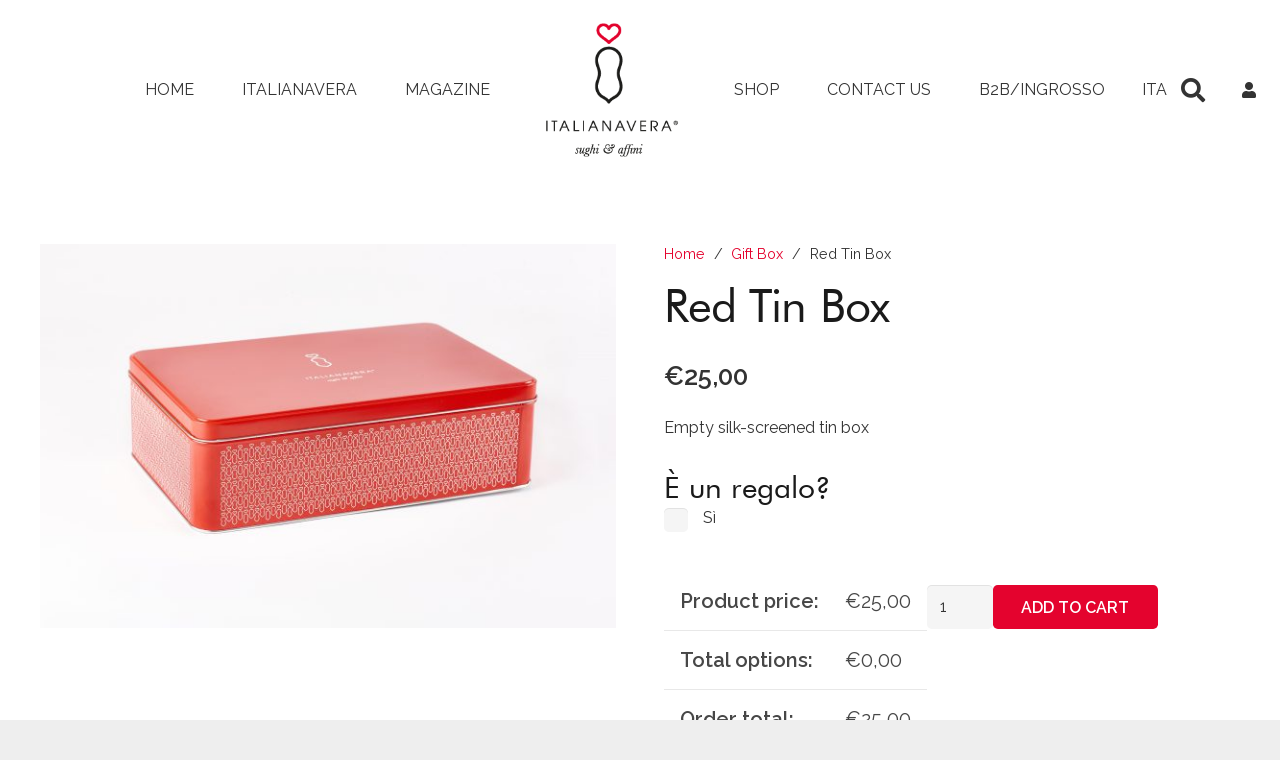

--- FILE ---
content_type: text/html; charset=utf-8
request_url: https://www.google.com/recaptcha/api2/anchor?ar=1&k=6LdWvL0UAAAAAAm44_YHY4-_LOfFHV48iiBZW8uL&co=aHR0cHM6Ly93d3cuaXRhbGlhbmF2ZXJhZm9vZC5jb206NDQz&hl=en&v=N67nZn4AqZkNcbeMu4prBgzg&size=invisible&anchor-ms=20000&execute-ms=30000&cb=qdojkzv59i8r
body_size: 48548
content:
<!DOCTYPE HTML><html dir="ltr" lang="en"><head><meta http-equiv="Content-Type" content="text/html; charset=UTF-8">
<meta http-equiv="X-UA-Compatible" content="IE=edge">
<title>reCAPTCHA</title>
<style type="text/css">
/* cyrillic-ext */
@font-face {
  font-family: 'Roboto';
  font-style: normal;
  font-weight: 400;
  font-stretch: 100%;
  src: url(//fonts.gstatic.com/s/roboto/v48/KFO7CnqEu92Fr1ME7kSn66aGLdTylUAMa3GUBHMdazTgWw.woff2) format('woff2');
  unicode-range: U+0460-052F, U+1C80-1C8A, U+20B4, U+2DE0-2DFF, U+A640-A69F, U+FE2E-FE2F;
}
/* cyrillic */
@font-face {
  font-family: 'Roboto';
  font-style: normal;
  font-weight: 400;
  font-stretch: 100%;
  src: url(//fonts.gstatic.com/s/roboto/v48/KFO7CnqEu92Fr1ME7kSn66aGLdTylUAMa3iUBHMdazTgWw.woff2) format('woff2');
  unicode-range: U+0301, U+0400-045F, U+0490-0491, U+04B0-04B1, U+2116;
}
/* greek-ext */
@font-face {
  font-family: 'Roboto';
  font-style: normal;
  font-weight: 400;
  font-stretch: 100%;
  src: url(//fonts.gstatic.com/s/roboto/v48/KFO7CnqEu92Fr1ME7kSn66aGLdTylUAMa3CUBHMdazTgWw.woff2) format('woff2');
  unicode-range: U+1F00-1FFF;
}
/* greek */
@font-face {
  font-family: 'Roboto';
  font-style: normal;
  font-weight: 400;
  font-stretch: 100%;
  src: url(//fonts.gstatic.com/s/roboto/v48/KFO7CnqEu92Fr1ME7kSn66aGLdTylUAMa3-UBHMdazTgWw.woff2) format('woff2');
  unicode-range: U+0370-0377, U+037A-037F, U+0384-038A, U+038C, U+038E-03A1, U+03A3-03FF;
}
/* math */
@font-face {
  font-family: 'Roboto';
  font-style: normal;
  font-weight: 400;
  font-stretch: 100%;
  src: url(//fonts.gstatic.com/s/roboto/v48/KFO7CnqEu92Fr1ME7kSn66aGLdTylUAMawCUBHMdazTgWw.woff2) format('woff2');
  unicode-range: U+0302-0303, U+0305, U+0307-0308, U+0310, U+0312, U+0315, U+031A, U+0326-0327, U+032C, U+032F-0330, U+0332-0333, U+0338, U+033A, U+0346, U+034D, U+0391-03A1, U+03A3-03A9, U+03B1-03C9, U+03D1, U+03D5-03D6, U+03F0-03F1, U+03F4-03F5, U+2016-2017, U+2034-2038, U+203C, U+2040, U+2043, U+2047, U+2050, U+2057, U+205F, U+2070-2071, U+2074-208E, U+2090-209C, U+20D0-20DC, U+20E1, U+20E5-20EF, U+2100-2112, U+2114-2115, U+2117-2121, U+2123-214F, U+2190, U+2192, U+2194-21AE, U+21B0-21E5, U+21F1-21F2, U+21F4-2211, U+2213-2214, U+2216-22FF, U+2308-230B, U+2310, U+2319, U+231C-2321, U+2336-237A, U+237C, U+2395, U+239B-23B7, U+23D0, U+23DC-23E1, U+2474-2475, U+25AF, U+25B3, U+25B7, U+25BD, U+25C1, U+25CA, U+25CC, U+25FB, U+266D-266F, U+27C0-27FF, U+2900-2AFF, U+2B0E-2B11, U+2B30-2B4C, U+2BFE, U+3030, U+FF5B, U+FF5D, U+1D400-1D7FF, U+1EE00-1EEFF;
}
/* symbols */
@font-face {
  font-family: 'Roboto';
  font-style: normal;
  font-weight: 400;
  font-stretch: 100%;
  src: url(//fonts.gstatic.com/s/roboto/v48/KFO7CnqEu92Fr1ME7kSn66aGLdTylUAMaxKUBHMdazTgWw.woff2) format('woff2');
  unicode-range: U+0001-000C, U+000E-001F, U+007F-009F, U+20DD-20E0, U+20E2-20E4, U+2150-218F, U+2190, U+2192, U+2194-2199, U+21AF, U+21E6-21F0, U+21F3, U+2218-2219, U+2299, U+22C4-22C6, U+2300-243F, U+2440-244A, U+2460-24FF, U+25A0-27BF, U+2800-28FF, U+2921-2922, U+2981, U+29BF, U+29EB, U+2B00-2BFF, U+4DC0-4DFF, U+FFF9-FFFB, U+10140-1018E, U+10190-1019C, U+101A0, U+101D0-101FD, U+102E0-102FB, U+10E60-10E7E, U+1D2C0-1D2D3, U+1D2E0-1D37F, U+1F000-1F0FF, U+1F100-1F1AD, U+1F1E6-1F1FF, U+1F30D-1F30F, U+1F315, U+1F31C, U+1F31E, U+1F320-1F32C, U+1F336, U+1F378, U+1F37D, U+1F382, U+1F393-1F39F, U+1F3A7-1F3A8, U+1F3AC-1F3AF, U+1F3C2, U+1F3C4-1F3C6, U+1F3CA-1F3CE, U+1F3D4-1F3E0, U+1F3ED, U+1F3F1-1F3F3, U+1F3F5-1F3F7, U+1F408, U+1F415, U+1F41F, U+1F426, U+1F43F, U+1F441-1F442, U+1F444, U+1F446-1F449, U+1F44C-1F44E, U+1F453, U+1F46A, U+1F47D, U+1F4A3, U+1F4B0, U+1F4B3, U+1F4B9, U+1F4BB, U+1F4BF, U+1F4C8-1F4CB, U+1F4D6, U+1F4DA, U+1F4DF, U+1F4E3-1F4E6, U+1F4EA-1F4ED, U+1F4F7, U+1F4F9-1F4FB, U+1F4FD-1F4FE, U+1F503, U+1F507-1F50B, U+1F50D, U+1F512-1F513, U+1F53E-1F54A, U+1F54F-1F5FA, U+1F610, U+1F650-1F67F, U+1F687, U+1F68D, U+1F691, U+1F694, U+1F698, U+1F6AD, U+1F6B2, U+1F6B9-1F6BA, U+1F6BC, U+1F6C6-1F6CF, U+1F6D3-1F6D7, U+1F6E0-1F6EA, U+1F6F0-1F6F3, U+1F6F7-1F6FC, U+1F700-1F7FF, U+1F800-1F80B, U+1F810-1F847, U+1F850-1F859, U+1F860-1F887, U+1F890-1F8AD, U+1F8B0-1F8BB, U+1F8C0-1F8C1, U+1F900-1F90B, U+1F93B, U+1F946, U+1F984, U+1F996, U+1F9E9, U+1FA00-1FA6F, U+1FA70-1FA7C, U+1FA80-1FA89, U+1FA8F-1FAC6, U+1FACE-1FADC, U+1FADF-1FAE9, U+1FAF0-1FAF8, U+1FB00-1FBFF;
}
/* vietnamese */
@font-face {
  font-family: 'Roboto';
  font-style: normal;
  font-weight: 400;
  font-stretch: 100%;
  src: url(//fonts.gstatic.com/s/roboto/v48/KFO7CnqEu92Fr1ME7kSn66aGLdTylUAMa3OUBHMdazTgWw.woff2) format('woff2');
  unicode-range: U+0102-0103, U+0110-0111, U+0128-0129, U+0168-0169, U+01A0-01A1, U+01AF-01B0, U+0300-0301, U+0303-0304, U+0308-0309, U+0323, U+0329, U+1EA0-1EF9, U+20AB;
}
/* latin-ext */
@font-face {
  font-family: 'Roboto';
  font-style: normal;
  font-weight: 400;
  font-stretch: 100%;
  src: url(//fonts.gstatic.com/s/roboto/v48/KFO7CnqEu92Fr1ME7kSn66aGLdTylUAMa3KUBHMdazTgWw.woff2) format('woff2');
  unicode-range: U+0100-02BA, U+02BD-02C5, U+02C7-02CC, U+02CE-02D7, U+02DD-02FF, U+0304, U+0308, U+0329, U+1D00-1DBF, U+1E00-1E9F, U+1EF2-1EFF, U+2020, U+20A0-20AB, U+20AD-20C0, U+2113, U+2C60-2C7F, U+A720-A7FF;
}
/* latin */
@font-face {
  font-family: 'Roboto';
  font-style: normal;
  font-weight: 400;
  font-stretch: 100%;
  src: url(//fonts.gstatic.com/s/roboto/v48/KFO7CnqEu92Fr1ME7kSn66aGLdTylUAMa3yUBHMdazQ.woff2) format('woff2');
  unicode-range: U+0000-00FF, U+0131, U+0152-0153, U+02BB-02BC, U+02C6, U+02DA, U+02DC, U+0304, U+0308, U+0329, U+2000-206F, U+20AC, U+2122, U+2191, U+2193, U+2212, U+2215, U+FEFF, U+FFFD;
}
/* cyrillic-ext */
@font-face {
  font-family: 'Roboto';
  font-style: normal;
  font-weight: 500;
  font-stretch: 100%;
  src: url(//fonts.gstatic.com/s/roboto/v48/KFO7CnqEu92Fr1ME7kSn66aGLdTylUAMa3GUBHMdazTgWw.woff2) format('woff2');
  unicode-range: U+0460-052F, U+1C80-1C8A, U+20B4, U+2DE0-2DFF, U+A640-A69F, U+FE2E-FE2F;
}
/* cyrillic */
@font-face {
  font-family: 'Roboto';
  font-style: normal;
  font-weight: 500;
  font-stretch: 100%;
  src: url(//fonts.gstatic.com/s/roboto/v48/KFO7CnqEu92Fr1ME7kSn66aGLdTylUAMa3iUBHMdazTgWw.woff2) format('woff2');
  unicode-range: U+0301, U+0400-045F, U+0490-0491, U+04B0-04B1, U+2116;
}
/* greek-ext */
@font-face {
  font-family: 'Roboto';
  font-style: normal;
  font-weight: 500;
  font-stretch: 100%;
  src: url(//fonts.gstatic.com/s/roboto/v48/KFO7CnqEu92Fr1ME7kSn66aGLdTylUAMa3CUBHMdazTgWw.woff2) format('woff2');
  unicode-range: U+1F00-1FFF;
}
/* greek */
@font-face {
  font-family: 'Roboto';
  font-style: normal;
  font-weight: 500;
  font-stretch: 100%;
  src: url(//fonts.gstatic.com/s/roboto/v48/KFO7CnqEu92Fr1ME7kSn66aGLdTylUAMa3-UBHMdazTgWw.woff2) format('woff2');
  unicode-range: U+0370-0377, U+037A-037F, U+0384-038A, U+038C, U+038E-03A1, U+03A3-03FF;
}
/* math */
@font-face {
  font-family: 'Roboto';
  font-style: normal;
  font-weight: 500;
  font-stretch: 100%;
  src: url(//fonts.gstatic.com/s/roboto/v48/KFO7CnqEu92Fr1ME7kSn66aGLdTylUAMawCUBHMdazTgWw.woff2) format('woff2');
  unicode-range: U+0302-0303, U+0305, U+0307-0308, U+0310, U+0312, U+0315, U+031A, U+0326-0327, U+032C, U+032F-0330, U+0332-0333, U+0338, U+033A, U+0346, U+034D, U+0391-03A1, U+03A3-03A9, U+03B1-03C9, U+03D1, U+03D5-03D6, U+03F0-03F1, U+03F4-03F5, U+2016-2017, U+2034-2038, U+203C, U+2040, U+2043, U+2047, U+2050, U+2057, U+205F, U+2070-2071, U+2074-208E, U+2090-209C, U+20D0-20DC, U+20E1, U+20E5-20EF, U+2100-2112, U+2114-2115, U+2117-2121, U+2123-214F, U+2190, U+2192, U+2194-21AE, U+21B0-21E5, U+21F1-21F2, U+21F4-2211, U+2213-2214, U+2216-22FF, U+2308-230B, U+2310, U+2319, U+231C-2321, U+2336-237A, U+237C, U+2395, U+239B-23B7, U+23D0, U+23DC-23E1, U+2474-2475, U+25AF, U+25B3, U+25B7, U+25BD, U+25C1, U+25CA, U+25CC, U+25FB, U+266D-266F, U+27C0-27FF, U+2900-2AFF, U+2B0E-2B11, U+2B30-2B4C, U+2BFE, U+3030, U+FF5B, U+FF5D, U+1D400-1D7FF, U+1EE00-1EEFF;
}
/* symbols */
@font-face {
  font-family: 'Roboto';
  font-style: normal;
  font-weight: 500;
  font-stretch: 100%;
  src: url(//fonts.gstatic.com/s/roboto/v48/KFO7CnqEu92Fr1ME7kSn66aGLdTylUAMaxKUBHMdazTgWw.woff2) format('woff2');
  unicode-range: U+0001-000C, U+000E-001F, U+007F-009F, U+20DD-20E0, U+20E2-20E4, U+2150-218F, U+2190, U+2192, U+2194-2199, U+21AF, U+21E6-21F0, U+21F3, U+2218-2219, U+2299, U+22C4-22C6, U+2300-243F, U+2440-244A, U+2460-24FF, U+25A0-27BF, U+2800-28FF, U+2921-2922, U+2981, U+29BF, U+29EB, U+2B00-2BFF, U+4DC0-4DFF, U+FFF9-FFFB, U+10140-1018E, U+10190-1019C, U+101A0, U+101D0-101FD, U+102E0-102FB, U+10E60-10E7E, U+1D2C0-1D2D3, U+1D2E0-1D37F, U+1F000-1F0FF, U+1F100-1F1AD, U+1F1E6-1F1FF, U+1F30D-1F30F, U+1F315, U+1F31C, U+1F31E, U+1F320-1F32C, U+1F336, U+1F378, U+1F37D, U+1F382, U+1F393-1F39F, U+1F3A7-1F3A8, U+1F3AC-1F3AF, U+1F3C2, U+1F3C4-1F3C6, U+1F3CA-1F3CE, U+1F3D4-1F3E0, U+1F3ED, U+1F3F1-1F3F3, U+1F3F5-1F3F7, U+1F408, U+1F415, U+1F41F, U+1F426, U+1F43F, U+1F441-1F442, U+1F444, U+1F446-1F449, U+1F44C-1F44E, U+1F453, U+1F46A, U+1F47D, U+1F4A3, U+1F4B0, U+1F4B3, U+1F4B9, U+1F4BB, U+1F4BF, U+1F4C8-1F4CB, U+1F4D6, U+1F4DA, U+1F4DF, U+1F4E3-1F4E6, U+1F4EA-1F4ED, U+1F4F7, U+1F4F9-1F4FB, U+1F4FD-1F4FE, U+1F503, U+1F507-1F50B, U+1F50D, U+1F512-1F513, U+1F53E-1F54A, U+1F54F-1F5FA, U+1F610, U+1F650-1F67F, U+1F687, U+1F68D, U+1F691, U+1F694, U+1F698, U+1F6AD, U+1F6B2, U+1F6B9-1F6BA, U+1F6BC, U+1F6C6-1F6CF, U+1F6D3-1F6D7, U+1F6E0-1F6EA, U+1F6F0-1F6F3, U+1F6F7-1F6FC, U+1F700-1F7FF, U+1F800-1F80B, U+1F810-1F847, U+1F850-1F859, U+1F860-1F887, U+1F890-1F8AD, U+1F8B0-1F8BB, U+1F8C0-1F8C1, U+1F900-1F90B, U+1F93B, U+1F946, U+1F984, U+1F996, U+1F9E9, U+1FA00-1FA6F, U+1FA70-1FA7C, U+1FA80-1FA89, U+1FA8F-1FAC6, U+1FACE-1FADC, U+1FADF-1FAE9, U+1FAF0-1FAF8, U+1FB00-1FBFF;
}
/* vietnamese */
@font-face {
  font-family: 'Roboto';
  font-style: normal;
  font-weight: 500;
  font-stretch: 100%;
  src: url(//fonts.gstatic.com/s/roboto/v48/KFO7CnqEu92Fr1ME7kSn66aGLdTylUAMa3OUBHMdazTgWw.woff2) format('woff2');
  unicode-range: U+0102-0103, U+0110-0111, U+0128-0129, U+0168-0169, U+01A0-01A1, U+01AF-01B0, U+0300-0301, U+0303-0304, U+0308-0309, U+0323, U+0329, U+1EA0-1EF9, U+20AB;
}
/* latin-ext */
@font-face {
  font-family: 'Roboto';
  font-style: normal;
  font-weight: 500;
  font-stretch: 100%;
  src: url(//fonts.gstatic.com/s/roboto/v48/KFO7CnqEu92Fr1ME7kSn66aGLdTylUAMa3KUBHMdazTgWw.woff2) format('woff2');
  unicode-range: U+0100-02BA, U+02BD-02C5, U+02C7-02CC, U+02CE-02D7, U+02DD-02FF, U+0304, U+0308, U+0329, U+1D00-1DBF, U+1E00-1E9F, U+1EF2-1EFF, U+2020, U+20A0-20AB, U+20AD-20C0, U+2113, U+2C60-2C7F, U+A720-A7FF;
}
/* latin */
@font-face {
  font-family: 'Roboto';
  font-style: normal;
  font-weight: 500;
  font-stretch: 100%;
  src: url(//fonts.gstatic.com/s/roboto/v48/KFO7CnqEu92Fr1ME7kSn66aGLdTylUAMa3yUBHMdazQ.woff2) format('woff2');
  unicode-range: U+0000-00FF, U+0131, U+0152-0153, U+02BB-02BC, U+02C6, U+02DA, U+02DC, U+0304, U+0308, U+0329, U+2000-206F, U+20AC, U+2122, U+2191, U+2193, U+2212, U+2215, U+FEFF, U+FFFD;
}
/* cyrillic-ext */
@font-face {
  font-family: 'Roboto';
  font-style: normal;
  font-weight: 900;
  font-stretch: 100%;
  src: url(//fonts.gstatic.com/s/roboto/v48/KFO7CnqEu92Fr1ME7kSn66aGLdTylUAMa3GUBHMdazTgWw.woff2) format('woff2');
  unicode-range: U+0460-052F, U+1C80-1C8A, U+20B4, U+2DE0-2DFF, U+A640-A69F, U+FE2E-FE2F;
}
/* cyrillic */
@font-face {
  font-family: 'Roboto';
  font-style: normal;
  font-weight: 900;
  font-stretch: 100%;
  src: url(//fonts.gstatic.com/s/roboto/v48/KFO7CnqEu92Fr1ME7kSn66aGLdTylUAMa3iUBHMdazTgWw.woff2) format('woff2');
  unicode-range: U+0301, U+0400-045F, U+0490-0491, U+04B0-04B1, U+2116;
}
/* greek-ext */
@font-face {
  font-family: 'Roboto';
  font-style: normal;
  font-weight: 900;
  font-stretch: 100%;
  src: url(//fonts.gstatic.com/s/roboto/v48/KFO7CnqEu92Fr1ME7kSn66aGLdTylUAMa3CUBHMdazTgWw.woff2) format('woff2');
  unicode-range: U+1F00-1FFF;
}
/* greek */
@font-face {
  font-family: 'Roboto';
  font-style: normal;
  font-weight: 900;
  font-stretch: 100%;
  src: url(//fonts.gstatic.com/s/roboto/v48/KFO7CnqEu92Fr1ME7kSn66aGLdTylUAMa3-UBHMdazTgWw.woff2) format('woff2');
  unicode-range: U+0370-0377, U+037A-037F, U+0384-038A, U+038C, U+038E-03A1, U+03A3-03FF;
}
/* math */
@font-face {
  font-family: 'Roboto';
  font-style: normal;
  font-weight: 900;
  font-stretch: 100%;
  src: url(//fonts.gstatic.com/s/roboto/v48/KFO7CnqEu92Fr1ME7kSn66aGLdTylUAMawCUBHMdazTgWw.woff2) format('woff2');
  unicode-range: U+0302-0303, U+0305, U+0307-0308, U+0310, U+0312, U+0315, U+031A, U+0326-0327, U+032C, U+032F-0330, U+0332-0333, U+0338, U+033A, U+0346, U+034D, U+0391-03A1, U+03A3-03A9, U+03B1-03C9, U+03D1, U+03D5-03D6, U+03F0-03F1, U+03F4-03F5, U+2016-2017, U+2034-2038, U+203C, U+2040, U+2043, U+2047, U+2050, U+2057, U+205F, U+2070-2071, U+2074-208E, U+2090-209C, U+20D0-20DC, U+20E1, U+20E5-20EF, U+2100-2112, U+2114-2115, U+2117-2121, U+2123-214F, U+2190, U+2192, U+2194-21AE, U+21B0-21E5, U+21F1-21F2, U+21F4-2211, U+2213-2214, U+2216-22FF, U+2308-230B, U+2310, U+2319, U+231C-2321, U+2336-237A, U+237C, U+2395, U+239B-23B7, U+23D0, U+23DC-23E1, U+2474-2475, U+25AF, U+25B3, U+25B7, U+25BD, U+25C1, U+25CA, U+25CC, U+25FB, U+266D-266F, U+27C0-27FF, U+2900-2AFF, U+2B0E-2B11, U+2B30-2B4C, U+2BFE, U+3030, U+FF5B, U+FF5D, U+1D400-1D7FF, U+1EE00-1EEFF;
}
/* symbols */
@font-face {
  font-family: 'Roboto';
  font-style: normal;
  font-weight: 900;
  font-stretch: 100%;
  src: url(//fonts.gstatic.com/s/roboto/v48/KFO7CnqEu92Fr1ME7kSn66aGLdTylUAMaxKUBHMdazTgWw.woff2) format('woff2');
  unicode-range: U+0001-000C, U+000E-001F, U+007F-009F, U+20DD-20E0, U+20E2-20E4, U+2150-218F, U+2190, U+2192, U+2194-2199, U+21AF, U+21E6-21F0, U+21F3, U+2218-2219, U+2299, U+22C4-22C6, U+2300-243F, U+2440-244A, U+2460-24FF, U+25A0-27BF, U+2800-28FF, U+2921-2922, U+2981, U+29BF, U+29EB, U+2B00-2BFF, U+4DC0-4DFF, U+FFF9-FFFB, U+10140-1018E, U+10190-1019C, U+101A0, U+101D0-101FD, U+102E0-102FB, U+10E60-10E7E, U+1D2C0-1D2D3, U+1D2E0-1D37F, U+1F000-1F0FF, U+1F100-1F1AD, U+1F1E6-1F1FF, U+1F30D-1F30F, U+1F315, U+1F31C, U+1F31E, U+1F320-1F32C, U+1F336, U+1F378, U+1F37D, U+1F382, U+1F393-1F39F, U+1F3A7-1F3A8, U+1F3AC-1F3AF, U+1F3C2, U+1F3C4-1F3C6, U+1F3CA-1F3CE, U+1F3D4-1F3E0, U+1F3ED, U+1F3F1-1F3F3, U+1F3F5-1F3F7, U+1F408, U+1F415, U+1F41F, U+1F426, U+1F43F, U+1F441-1F442, U+1F444, U+1F446-1F449, U+1F44C-1F44E, U+1F453, U+1F46A, U+1F47D, U+1F4A3, U+1F4B0, U+1F4B3, U+1F4B9, U+1F4BB, U+1F4BF, U+1F4C8-1F4CB, U+1F4D6, U+1F4DA, U+1F4DF, U+1F4E3-1F4E6, U+1F4EA-1F4ED, U+1F4F7, U+1F4F9-1F4FB, U+1F4FD-1F4FE, U+1F503, U+1F507-1F50B, U+1F50D, U+1F512-1F513, U+1F53E-1F54A, U+1F54F-1F5FA, U+1F610, U+1F650-1F67F, U+1F687, U+1F68D, U+1F691, U+1F694, U+1F698, U+1F6AD, U+1F6B2, U+1F6B9-1F6BA, U+1F6BC, U+1F6C6-1F6CF, U+1F6D3-1F6D7, U+1F6E0-1F6EA, U+1F6F0-1F6F3, U+1F6F7-1F6FC, U+1F700-1F7FF, U+1F800-1F80B, U+1F810-1F847, U+1F850-1F859, U+1F860-1F887, U+1F890-1F8AD, U+1F8B0-1F8BB, U+1F8C0-1F8C1, U+1F900-1F90B, U+1F93B, U+1F946, U+1F984, U+1F996, U+1F9E9, U+1FA00-1FA6F, U+1FA70-1FA7C, U+1FA80-1FA89, U+1FA8F-1FAC6, U+1FACE-1FADC, U+1FADF-1FAE9, U+1FAF0-1FAF8, U+1FB00-1FBFF;
}
/* vietnamese */
@font-face {
  font-family: 'Roboto';
  font-style: normal;
  font-weight: 900;
  font-stretch: 100%;
  src: url(//fonts.gstatic.com/s/roboto/v48/KFO7CnqEu92Fr1ME7kSn66aGLdTylUAMa3OUBHMdazTgWw.woff2) format('woff2');
  unicode-range: U+0102-0103, U+0110-0111, U+0128-0129, U+0168-0169, U+01A0-01A1, U+01AF-01B0, U+0300-0301, U+0303-0304, U+0308-0309, U+0323, U+0329, U+1EA0-1EF9, U+20AB;
}
/* latin-ext */
@font-face {
  font-family: 'Roboto';
  font-style: normal;
  font-weight: 900;
  font-stretch: 100%;
  src: url(//fonts.gstatic.com/s/roboto/v48/KFO7CnqEu92Fr1ME7kSn66aGLdTylUAMa3KUBHMdazTgWw.woff2) format('woff2');
  unicode-range: U+0100-02BA, U+02BD-02C5, U+02C7-02CC, U+02CE-02D7, U+02DD-02FF, U+0304, U+0308, U+0329, U+1D00-1DBF, U+1E00-1E9F, U+1EF2-1EFF, U+2020, U+20A0-20AB, U+20AD-20C0, U+2113, U+2C60-2C7F, U+A720-A7FF;
}
/* latin */
@font-face {
  font-family: 'Roboto';
  font-style: normal;
  font-weight: 900;
  font-stretch: 100%;
  src: url(//fonts.gstatic.com/s/roboto/v48/KFO7CnqEu92Fr1ME7kSn66aGLdTylUAMa3yUBHMdazQ.woff2) format('woff2');
  unicode-range: U+0000-00FF, U+0131, U+0152-0153, U+02BB-02BC, U+02C6, U+02DA, U+02DC, U+0304, U+0308, U+0329, U+2000-206F, U+20AC, U+2122, U+2191, U+2193, U+2212, U+2215, U+FEFF, U+FFFD;
}

</style>
<link rel="stylesheet" type="text/css" href="https://www.gstatic.com/recaptcha/releases/N67nZn4AqZkNcbeMu4prBgzg/styles__ltr.css">
<script nonce="3UDGU8rZczVhTiX8cAApLw" type="text/javascript">window['__recaptcha_api'] = 'https://www.google.com/recaptcha/api2/';</script>
<script type="text/javascript" src="https://www.gstatic.com/recaptcha/releases/N67nZn4AqZkNcbeMu4prBgzg/recaptcha__en.js" nonce="3UDGU8rZczVhTiX8cAApLw">
      
    </script></head>
<body><div id="rc-anchor-alert" class="rc-anchor-alert"></div>
<input type="hidden" id="recaptcha-token" value="[base64]">
<script type="text/javascript" nonce="3UDGU8rZczVhTiX8cAApLw">
      recaptcha.anchor.Main.init("[\x22ainput\x22,[\x22bgdata\x22,\x22\x22,\[base64]/[base64]/[base64]/bmV3IHJbeF0oY1swXSk6RT09Mj9uZXcgclt4XShjWzBdLGNbMV0pOkU9PTM/bmV3IHJbeF0oY1swXSxjWzFdLGNbMl0pOkU9PTQ/[base64]/[base64]/[base64]/[base64]/[base64]/[base64]/[base64]/[base64]\x22,\[base64]\\u003d\\u003d\x22,\[base64]/[base64]/CucOQw48aKQkhw4l9OcKaRcKZw6PCr0DCoxnCqDHDjsO8w67DtcKKdsOmMcOvw6phwqkGGXJZe8OKK8OzwosdW0B8PnMxesKlFV1kXT3Ds8KTwo0swroaBSbDmMOadMOhIMK5w6rDl8KRDCRRw5DCqwdrwrlfA8K6esKwwo/Clm3Cr8OmTcKkwrFKdgHDo8OIw5dxw5EUw5jCnMOLQ8KSfjVfccKJw7fCtMOHwqgCesOrw4/[base64]/Ds2kBwrcmAsK9w6nDiBfCuyFQN8O/w4I/MmUqGcO4EMKxHj7Dvw3CmhYcw5LCnHBcw5vDiQ5Iw7HDlBoGfwY5K3zCksKULAFpfsK0RBQOwqtGMSIqRk1xNEEmw6fDpcKNwprDpUjDvxpjwps7w4jCq2TCv8Obw6o/KDAcHcOpw5vDjFxrw4PCu8K5Yk/DisOfH8KWwqc3wrHDvGokdysmBmnCiUxwJsONwoMsw4JowoxlwqrCrMOLw6BMSF0pJcK+w4JpS8KaccOmNAbDtkgsw43ClX/DrsKrWmDDhcO5wo7CjFohwprCvsKNT8OywpLDuFAIIAvCoMKFw53Cl8KqNhZteRoXR8K3wrjCiMKcw6LCk1/DrDXDisKnw4fDpVhRUcKsa8Oybk9fX8OBwrgywpY/UnnDj8O6VjJcBcOhwpXCtyNMw4hDC3kQaGrCuEnCpsKdw6TDkcO3EC3DhMKCw53DhMKHGQFoKWvCkcONQ3fCojUhwqkMw5oACl/DnMOrw6hrM3FNF8Khw7FpN8Ouw6JxGTFQKxfDsQIHWsOtwoRPwq/CmFPCusODwq9MZMKdSyhdFlYPwovDhMKJXcKYw7fDrgFQYzfCiUMRwpIzw6nChlxNZhlbwrfCnBNNXlQDI8OFB8ORw50zw6XDmQXDj3waw5/[base64]/w49Ew6jCvAxXFWQZB8ORIwVeTcKjKHnDgBh4UH49wqbCnMOjw77DrMK+ZsOyesK/e3odw6p5wrTDmU08esKnZVzDhHLCs8KiInXCiMKLNsKPSgFbb8OwI8OQG3vDmTRlwrwzwo19XsOjw5XChMKewoHCqcOtw6MHwqxvw7jCg2PCmMOKwpvCjkPCocOtwo8DRsKqEgLClMORE8OsQMKKwq/Cn2rCqsK/csKHC1sgw4PDtsKcw4s5AMKVw4HCuBHDjsKtDMK6w5tUw5XChsOewr7CtRAYw5AAw4nCpMO8AMKCwqHCp8KGUsKCPSZewrsbwrBCw6LCi2HCosKhCz8+wrXDtMK0fX0mw5LDlMK4w64kwoLCnsOAwp3Dmyo5fWvDiTkKw6/Dl8OPJj7Cr8OIQMKcEsOewprDnRAtwpjCh1YOMUDDmcOmUUpULzNCwpNTw79VCsKSMMK4KAcOKFfDlMOXZkoPwrU/wrZsKMOcDX8yw4rCsAd0w6HDpmVGwrDDt8KUZlcBSVdBeAUfwqXCt8O5wrRFwprDr2TDucO/EsK5IHvDgcKgUcK0wqDCqjbCg8O2YcKbYm/Cgz7DgsOPBgbCsh7Dl8KWfsKYL3gPbnRYDk/CosK1w5MWwq10Fh9Fw5LCpcKsw6TDhsKcw7nCtA8NKcOrPy/DoyRsw6nCpMOrScOowpLDoSPDr8KBwoZpN8KDwoXDl8K7aR4aQ8Kaw4HCl10+T2lGw7jDjsKYw6UGXxjClcKJw4vDjcKawo/Cgggow7tCw7DDtS/DnsONSkphAUQaw6NpX8K/w7llVkrDgcKqwqXDgVYIP8KiCsKQw5Mcw4pRBcKPK0jDrj4xVMOqw6xywrgxZXdJwrMcS1PChA/DtcK3w7N2P8O5X1bDo8OBw63CsynCpsOYw6DCi8OJQsOxJUHCgsKxw5jCqT0/S07Dk0vClxzDk8K2UltfYsK7F8O/DV0QKTAsw5llaSPClEJJK0VNGcOoVQvCh8OgwqzCnRoZHcOCbBnCox/Cg8KuBmlTwrBNN3PCm14xw6nDuBHDg8KocXvCr8Ofw6ofBcO/KcOXTkzCshEgwoTDoBnCg8Kzw5XDtMK+ak9yw4NLw7AsdsKUN8Ocw5HCkm5Aw73DjCJKw5zDn33Cp14QwrUrfMONacK7wr0YAAjDjjw3D8KYK0bCqcK/[base64]/Dv3xlYcOdw77Ctm8Qw47DvcOtCcO8THzChzTDkyfCrsKyUUTDicOpdcOfw7FWUxdsSw/DucKZGRvDvH4QHBtfdFLCjmPDn8K+BMOhBMKgUnXDmhvCgB/DjntdwoAPacOXWsO/wrPClm0EGSvCucKManZow5JAw7k+w4tgaBQCwooGGlPChAnCox1UwoHCnMKMwp9Ew4/Dq8O7f1YFUcKGKsOlwoJwUcOOw7F0KCYWw4LChiI6YcOEccKhIMOvwqMhesKkw5DCpn5SIhYAHMOZJ8KKw5ksaE3DunAZNMOvwp/[base64]/CpcKaRMO2CMKuwp9gahcyw6lgEcOxaCAcUXTCq8Kyw7M1NTtMwrtjwoHDnzHDisK6w4LDnG4aM1MPBHQLw6ZAwp94wpQrMcOSB8OIS8KXfw0IPwfCkWE8UMOpW1YAwqvCsQdKwrbDkETCl3LDn8OWwpfCuMOTHMOnScK/[base64]/[base64]/DhDE2w7QEwoLDgFDDpmrCuMO4w4fDhAfDrsORXifDnwwGwowEMMOyK1rDv37CqXROEsOpBCLCjU9uw4nCkCYVw5rCujLDv1RPwr9ffhF5wpEAwr15SDbDt1JmYsKBw5YKwrDDvcK9AsOje8K5w4rDksKZQ25tw7/DlsKqw4l0w4nCrWfCmMO5w5dbwrJww5DDsMOOwq05SEHCqSc8wqs+w77DrcOSwr4UP2xrwotzw6rCvQnCs8Opw50qwr1RwpMFacKPwpjCs01Mw5sHIH85w5nDvhLCgRF1w5sTw7/Cqn/DtzTDtMOcwqlbAsKIw4bClw4lGMOww6MRw7xIDMKyZ8O2w5FXXAUYwp4owpQvNApYwogWw4xrw6t0w7grVQBCFXJhwognLilIAMOZWW3Dg3pXOkFEw5BiYsKkZkLDv3fDmm52d1rDscKfwq1DfXXCmQ3Do2/DjMO+IsOjVMOwwr94G8KAesKMw6cDwpTDjAlnwp0CBMO6wpDDtMO0fsOcIcOHZQ7CpMK7WcOCw5VkwpF8CWY5VcKlwo3CgkjDmWfDnWrDl8Okw61cwqxww4TCj1RtAnRSw6VVdmjChT0ydhrCmS/CpEZbJyUbJk7CuMO2e8Osd8Orw4jCuQPDgcOJQcOFwr5uJMObGXLCnMKLE15Jb8OrDXnDpsOXex7CrMKmw5XDqcORXMKpdsKnJ29ISmvDssO0HUDCs8OEw7DDmcO9eS/CiT85M8K0LETCu8OXw6wLL8KTw6ZfDMKZA8K5w7bDpcK4wqXCrcOmwpt3bcKGwosKKjMowr/[base64]/w4fDq8KLBsOJw7/[base64]/Dnk57w7hVw5RGworCkmbDlMK+V3vCrMOxEU3DpArDtkM7w7LCnCM6wqcFw6jCmV8Kwqg5TcK3XMORwpzCjStfw6TCoMOYI8OhwoNKwqMLwqfDvHgLF1XDpGrCsMKRwrvCqlTDkikGcUZ4IsK8wo8xwqbDpcKYw6jDuV/ChVQSwpkCIMKfwrjDgMKowp3CqRsswpd8N8KewozCr8OndGcCwp4pCcOdecKhw6sLZCHDqBoQw7vDiMKVfnUEKmrCj8KJOsORwojDncKEOMKawpoHNMOoJAfDu0fDgsOMZcOAw6bCqcK+wrxoTCcuw7p+XSvCiMOXw4Z4BQ/DnwjCrsKBwql6AC4Fw5PDpg4nwo8cFi/DgcO4w7TCoXdDw4lywpzDphXCtwJ8w5bDmC3DoMKIw51HasOvwpLDrFzColnCkcKuwrAie1U9w7BewqEpMcK4HsOxwr/DtwzDlFzCtMK5Zhw2a8KhwqLCi8O4wp7DmcOyPTYgGxvCjy7CscKkfXpQX8KNW8Kgw5rCm8OgbcKWw7AMc8KLwoNuPcOyw5LDgSlnw5vDm8K8UsOHw5Rvwohiwo/DhsOta8KJw5FZw4PDkMKLD03Clwgvwp7ClcKCZgPCvmXDusKmWcK3AS/[base64]/DhsODwpfDi8OQwrd3wqjCsMKew6B/w6VIw406w5/CrztIw6QpwpcQw7ETecKOdsKNWMKtw5YhOsKDwr9gDMO6w7UNwotowpsfwqfCl8OBN8K7w7PChw0UwoF8w5oVaitiwqLDvcKTwrjCujfCn8O3H8K6w7Q4bcO9wrhmdU7Co8OrwqHCoj7CtMKdEMKCw7zDh2TCqMKywoQfw4fDlyJGZlASdMOOwq1EwrHCscK8KMO/wqHCicKGwpLCu8OlKhQgEcK0JsKTdCJANhzDsRNTw4AyWxDCgMK9OcKwCMOYwpcpw63CpxhDw7fCtcKSXsOVKwbCq8KHwrxzchLDjMKRRG1/[base64]/DjG7DrMK1UTRGESUOehsXRMKkw7DCklFISsOvw44uLMKxQm7Ck8Oqwq7CgcOjwrJrAFIeATATDxZMeMOGw5k8JCbCiMO7T8O0w4wvUm/[base64]/[base64]/MEvDpBLCv8KZOQzCu0nDq8O3w5U/D8K7QVJkw4XDlVzCigvDu8KuBMOMw7bDgGIobkjCsBXDqUDCghcIIBDCmMOZwoAKwpfDucK1ZDLCpDVGMk/DicKTwr7DlUzDocOdIgnDg8O/EXFXw5dmw4XDucKeTVzCtMOPFxcOecKOZBHDkjXDgMO1DU3CiytwJcKUwqTCoMKULMOLw6fCli5MwrFAwrl2HwfCpsOhM8KHwpp/[base64]/DocOJw4fDkxDDnsKJZsOew4p+DytYaU7DjCcBwpzDhsOxWD/DtsKqby9eZsKDw4zCrsKNw6HDmyHCr8OYd3zCiMK6w4QzwqrChg/CsMOrMMO7w6oIOis2wpXChApqaALDqCg8Qjgyw6Ubwq/[base64]/DmsOBFWUfw73DnEHCj8KpAcKcDMOpwr7DqTsqVh58w5ZLAcORw7gqOMO3w7XDuXXCtiY6w7fDh2Vcwq57EH1ew6rCtcOxdUTDscKBMcONZ8Kwf8Ogwr7CklzDusK/BcOGBG/DtjjCpMODwr3DtSgsfMOuwqhNOEhhd2/Cmk47KMKZw4Rgw4IDT3HDkXvCgX9gwrVMw5TDgMOVwoHDoMOiABNTwo85f8KbeQooCAnCqlVBdihYwpM0bGZBXkZTYFYVLBo/w442N3DClsOmacOKwrjDkA7Du8OaMMOLf31Ww47DhMK/bCoOwqISTMKGw4nCpzfDlcKiWSHCpcK0w4LDh8OTw5gkwprCisOKcWMIw6TCs0fCgVXCvl9WQSo1ESYWwoHDgsOwwpw+w7vCj8KybFrDu8KsRhPClV/DojDDoQoCw6Yow4LCkg8pw67DsxtUF2vCpjQwZVTDkDkYw7/Cu8OnDMOTw4zCm8KNN8K+DMOQw6U/w6Npwq/Cjj7Ct1YJw4zDllRnw7LCqnXDhcK3NMKgVzNKRsOGIihbwprCpMOIwr5EX8KpAjPCiT3DkQTCs8KSF1VNcMO8wpLChwPCvcO0wqDDl31tAGPDk8OKw7HDj8KswoHCpisbwpLDscO3w7BVw78Rw5BWCFAlwpvDncKOCRnDpcO9RyjDj2/DpMOWE31FwrwCwrRhw4dvw5XDhzYKw5wEHMOrw4UcwobDvQ9beMOQwqDDhcOiNMOvbSpVRWldUy/CicOtbsKmC8Kww5MgbcOiJcO1eMOCPcKGwpfDuy/CnBluZDnCqsKUcyPDmcOnw7vCkcOfQAzDrcO5VABZQF3DgjNfwqTCmcOqbsOidsO3w4/[base64]/[base64]/[base64]/fE7DnzlPw6sVAGNvw5nCiFhOGsKFSsOWW8KHN8KSTGLCowTDnsOiOMKXAiXCh2/[base64]/Cvi7CnMOnCsOvwpPDm8OWw6QjwrNnw64sGAzCusKKG8KBLMONRlzDjFnDpsKyw77Dsl8awoRfw5LDh8OZwql+wo3Ci8KmQMOvfcKBI8KtYljDs3hVwqfDnWVrVwrCt8OCVmdRHMKRLcKww4UrQzHDscK0P8OVUBrDkB/Cq8KIw4bCnEhEwrgEwrl2w5rDug/[base64]/Dg8ObM8Kmw5I7w6dwHMKLw44vwp/[base64]/BmsyXTLDksK3WsKlfXF/[base64]/DkzbDp8OEP8KSBx47w51nwqLCuhXDpVcIW8KULEjDnGI7wqMaNWrDnzTCtVfCh0LDpsOiw7HCmMK0woLDoH/[base64]/w5B/w6Yaw7J+FMK4N8KBH8OPSMK5wqc0wr4Gw6c1csOzFsOdDMOpw6DCm8K9wp3DukNyw6LDt3QTAMO3csOGZcKQdsK2IBxIdsOCw6fDtMOlwovCv8KZYE1GVMKgc2Z3wpDDn8K3wqHCoMKMGMONOCJNVip0cHl2S8OaCsK1wqnCksKEwoRUw4/DssOBw797acOMa8KUQMObw7F5w7HCmsOuw6HDt8OEw6ArA2HCnAzClcOzX13Ck8Kbw4nCkDDDoWnDgMKGwqlxesOocMKhwoTCo2zDogY4wo7DmsKUR8Ktw5nDv8OEw592HMOQw4/[base64]/DksOkF8Kaw7LDhsOww69uw7E/DMKGwpUew7clDxVjY292BsKSeWHDjMK/[base64]/DnB1+wr/DjMOGZsKaPlxIVVgIw4h8VsKJwozDpEBwa8KkwqUrw40CElPCikVJWGwmQAjCq3psYz3DmXDCg1pGw5nDtlR/w4jCncK/f0IawpbCjMK2w7tPw4lvw5RuXsOfwojCuyzDiHfCiGBlw4TDnHrDhcKNw4wLwqsbGcK/w7TCsMOHwoJLw6kvw5bDkjfCsR1AZBHClcOtw7HDjsKeKcOqw4rDkEHClsOfQMKAMHEYw5fCjcO2IBULTcKDeCdIw6gTwqggw4cfWMOrTg3Ct8KSwqcSdcKgc2tbw6QiwoXCgyJMccOcIE3Co8KlElzDm8OsVgN1wpFKw70CV8Knw7LCqsOHL8ODfwNYw6/DkcO9w7UDEMKswqkvw7nDiAJ4QMOzLTXDk8OjWSLDtEXCk1nCicKxwrHCisKJLhvCncOGHAgCwp0HDDxzwqEGRX7CgzXDhAMFG8O9WMKNw5/[base64]/Dm8KoHcK1AMKqJsOFwrRRwoPDvDvCvBrDrEUqw4rCisOndkZzwoBrO8OSF8OVw55UQsOJIVgWSH1cw5QoNyjDkBnCvsK2KX3DucOlw4PDjsObNBUwworCqsOXw7vCl1HChi8ubG1lZMKqWsOKdMK/IcKrwoY1w7/CmcOZP8OlY1jDkmgmw7QkD8KtwpLDnsOOw5I2wroGFXjCuyPCijzDjkHCpy13woMXIzEaIFtZwo0TesKMw43DmhjClMKpPkLDm3XCvx3CsQ1lUklnZA0gwrNMCcKiX8Odw6xjcW/DsMOfw6LDpz/CtsOUdzxPCmvCu8KqwoBQw5gywpbDpEl1TsKoNcK1cjPCnGoxw4zDssOwwp1vwpdoZsOFw7Jnw4UowrkmQcO1w5PDn8KgCsORI3jCgjJPw6jCmBrDl8OKwrdJHsKZw5DCqQ4qP3fDrz9WSU/[base64]/Dp8OsLkLDmSbCrlVww6cnBgLDt8KLw5cOMcOXw5vDtizCsUzCoCJqe8O9IsOif8OjXCcLJ0tRw7kEwrbDtlwPC8KPwrrDssKAw4cbXMOdasKrw5ATwowlMMKdw7/Dm1fDn2fCoMOSW1TCvMKPPcOgwo7CoF9HET/[base64]/[base64]/RGPDvRcDwrrCsgtqfcKQw6LCjcKgw4Fvwpt/U8OCCkzCvDvDikY4CcKZwq4Dw5/Dggliw7FOS8KAw5TCm8KkCQnDo3F9wrfCukBvwqo1W1fDvXrCq8KNw5nCrkTCqxjDsCd5X8K9wpLCscK9w7nChy8/wr7DlcOTbnrCnsO7w6bDscOyfTwwwqbCliYPOVYrw53Dt8OQwpPCq21JMCvDgBjDisOAHsKAESFJw6PDq8OnE8Kgwo1rw5Z5w6/Di2LCiH5ZFQfDm8Kkd8KjwoMrw5nDp1bDpXUvw5XCml7CssOxHHwrRQdiZxvDviRtw63ClHfDlMK9w4TDog3Ch8OwQsKqw53Ct8OPJsKLGC3Dmnckd8OVH1vDtcOCEMKaO8KMwpzCscKxwpNTwpHCgEzDhW9ZVC5gYGfDk1nDj8O/dcOsw6/CosKQwrvCosOWwrppfQAMIDwDX3UtOcOfwpPCpRDDmFkQwrp9w4TDv8Kew78Ew5/DrMKMaywTw4gpTcKCWz7DmsOOHsK7Sxhgw5TDnSbDn8KhaWMZE8OmwrPDjxcswpbDtMK7w6F6w6PCnCBQFsKvZsKeBT3DsMKoc3JzwrsDVsOxCWXDqlt1wq02w7Q5wpBBdQnCtRDCpyvDrALDsHvDm8OBIx90ex0/w7jDuHYxwqPCrcKdw7NOwqHDjsOcI109w4szwrBNUMKnHFbCslnDnMK5bH12P3XCkcKhcirDrXMVw6p6w6IHPlIqYXvDp8K/[base64]/PWJrw4LCvT9Kw5JVJsOYw7NaScKLLzN/O1YNcMOjwqLDkS9QBMKQwo17GcOLAMKDwqvDrHoiw7HCs8KTwpFdw6UkXMKNwrjCnRPCq8K7wrjDuMO1VsK+fifDmQvCqifDscKBw4LCtsOZwp8VwqNvw7nDpUXCoMObwoDCvnrCv8KIJEYkwrkVw4dlSsOpwpkReMKMw4/DiiTCj1TDpypjw6N7wovCpzrDrcKWV8O+w7bCj8Kuw4k7KQbDrgNFwqdawrVBwphEw6JudsKtQ0bClsOCw4zDr8O5djZhwoF/filgw6vDqFHCnFgNHcOeBmDDl1PDr8Kfwp7Dqyo3w43CvcKnwqssbcKdwqvDhxzDrnvDrjs8woTDnWzDtXEnHsODDcOowp3CpALCnQjCmMKSw7wuwolQWcOIw5QCw50bSMKswrk2LsOwcHRDAcKlB8OLU11Zw6FLw6XCpcOww6M4woTCggrCthhQY0/CuxXDkcKLw41WwobDlTTChj4mwpHCmcKEw6rCqy4Jwo7DuFrCtMK4TsKKw7XDg8KXwoPDo04owqACwpLCjsOQQMKHwpjCgxUeLyZdZsK2wptMbDUMw5xVT8K3w7zCvcOTOyXDiMONesOKXcK8N0kxwpLCi8Kdc0/[base64]/Dn0R3OMKDwqPCrD88w57CuAvCjMOKfcK8Cn4PRcKmw64Tw7A5UsO4GcOGPTLDvcK3SGhtwrTCnmx0HMOzw7PCm8O/w6XDgsKOw4h7w7ARwpZRw4J2w67DpV5ywoJONgzCi8ORKcO9wo96wojDr2N1wqZaw6fDlADDqhfChcKDw4gELsO9I8KnHgrCj8OOW8KowqFWw4XCtTR/wrUGdXjDkRdJw5kEIj1yR0bCqMKBwovDj8OmUwJ0wp3CrkwfS8OFHxd6w6B+wo3Cl1vCu1rDnEnCv8O5wqU7w5tIwqPCpMKhQsOaUGPCosK6woYmw5pEw594w74Lw6gvwoZZw5o6B2R1w583G20cdyHCj0dow77Di8Kdwr/ClMKkasKHF8OOw7Rnwr5PTXrCoT4dHWQhwrfCoCkjw6PCisKrw7IhBHxfwprDqsK2QHDDmMKFD8OjcXjDjmRLeRbDjcOdU21GcsKbEmXDgMKrCsKpJi/CrXZJw6TDh8K7QsKQwpjDrlXCl8O1d2HCtmVhw6lwwrlOwrtIUMO/WGwJfmU6w7YDdS/DucKiHMOpwqvDocOowoB0RXDCiF7DjwRzUiPCtMKeOcKtwrRsZsKxMcKveMKZwphDTCkJRSvCg8KHw5cvwrvCmcKYwoUJwqVxw6YbAcO1w6MVXsO5w6w3CWPDnSFMahjCuFnClCYOwqzCnDbDh8OJwonComtNS8K2DzAPSsO5BsO9woXDrcKAw7wmw7rDqcOYbG/CgX5Nwp/ClHs9Z8Kpwr9owo/CnxrCrn9zcz8Iw5jDhsOxw5lzw6cFw5fDjMK9By7CscKkw74mw44yGsOTMD/DssOTw6TCscOVwobCuHksw5DDqiATwpo/XwfCkcOHEQt9cCwaA8OeRsOSAWpiG8KWw6fDo1JVwqUEAUnDill9w6HCs1rDrcKGKRBCw7fCnUpVwrrCuANKbWbDtgfCjAXDqsOKwqbDjcKJUH7DkBrCkMOGAy58w5TChndbwrUmFMKzAMO1YjBYwoBfWsKhC2AZw7M3wqHDtcKbAsOrOR/DpxLCsn/DrGbDtcOMw6vDvcO1wqxnFcO3CjF7SAwIACHCsF7CoQ3CkUDDmVwMDsO8MMKQwqnCozvDnmPDlcK3QBrDhcOwEsKYw4nDosOuCcO/PcO3wp4TJ3dww6vDunfChcKdw5zCnCrCnlrDky9iw6/DpMKowqsfIsOTw7DCjT7CmcOMHlzCqcOJwrYqBw11P8OzJlFTw4hwOMO9wo7Dv8OECcKBw5rDqMK1wrPCujBMwpdlwro3w5/[base64]/[base64]/R3pkwpfDghvCpXg8wrQWworDl8OGBcKFwqUnw6hIUMKywr17woZrwpzDr0vDjMK9w7YBPh5Dw7wyASPDhV3DoHZ7dTBrw5sQBDV7w5AbLMOSLcK9wqHDrnrCr8KjwoXDmMK0wrN7fivCq0Zvw7QPPcOEwp3DpnF7IF/Ch8K/[base64]/CkVrCucKEZcKpwo7CtV3Dl23Ci8KAZEprwr0XczjCkW3DlwPCrMKFLXdlwoHDpX7ClMOdw5rChsKnJTpSfsKDw4nDnADDv8KkB190w4ZYwp3Du1XDkyxBCsK6w7/DrMOuZnXDgMKUTDvDgcOWTjrChMOEWhPCsTU3PsKZRMOawpPCpsKFwp7DsHnDkcKJwp9/[base64]/[base64]/CpHTDo8Kyb8Ojwrh0wrHCnQfCmkVNVBDCmsOVw59OVlrCt2XDisKXS0bDtARMPzHDtn7DmMOBw74+Qyx2AcO2w4LCjnRdwrPCksKgw58ywoZXw5ciwrc6DMKnwrvDisO+w7IPNhVtd8K8KmTDicKaBsK1w6USw6sQw4t8bHgCwr7CgcOkw7/Dk1QOwp5awrZiw6sEwpTCvGbCjAHDtcOMblXCn8KKXHPCr8KkH3jDrsKITCZsd1RDwrPDozlAwo1jw4dpw5tHw5B1azTCqHQiK8Ovw5/DscORUMK/dSrDnExuw4kawrvDscKrZkRAw5TDrcK8OXTDmMKJw6zCmGnDhcKQwq8LNsKNwpdAfTvDl8KMwprDlmPCqi7CjsODBHzDnsOuc0nCv8KOw4tmw4LCmBEEw6PCv2TCumzDkcKPw5nClHUAw4DCuMODwpfDmVrChMKHw5vCnMO/V8KaEDc1P8KYGwxBakcEw4N9w4TDpR3CnGXCicO+PT/Dig7Cu8OFDsKnwrLCuMOKw6EVw4vDtVfCqD0uRn8Zw4nDixjDucK5w5bCq8OUecOww6EJDAZNwp03H0UGNzhQLMOrNw/DoMKcawxewokSw4zDsMKZeMKUVxXCmRhOw6sTDHDCq1gcHMO2wonDjXXCtnd7fMOXYQh7wpnDoz8gw7M1EcK5wq7CgcK3FMOVw5jDhErDtVADw5RzwrbDm8KrwpxmQcKyw6jDtcOUw5cYfMO2Z8O1dE7CnA/ChcKuw4VEEsO8MsKuwrAJLMK7w5LCkwYXw6DDlAPDvAQBMSJbwogtQcK8w7vDgU/DmsKnwpTDsDYGGsO/[base64]/XcKKb8KSwrFqY8OAbcK7Z0YNwo/DgizCk8KQwo8RdU4pVzxHw4vDkcOww7TCusOrdWPDvzJ0S8KWw5AtW8Obw4nCj000w7bClsKGGTx/wrEaW8OaA8K3wrh8EWLDtkhCRsOoKBHCmMKJKMKtW3/DuHTCq8OmQy1Uw4F/[base64]/Ci8KCWMOtwrY2MsKywotBwprDlMKPCMO4DVnDu193TMKFw5k9wr9vwrV1w79QwrnCryRAHMKLO8Ocwos1wpvDssOJLsKIaTzDg8KCw4/DnMKDwrw/NsKnw6DDuDYQS8OewoAMSjdoV8OVw4wRPxVAwq8KwqRvwqvDhsKhw6tpw49zwo3CnCB/DcK9wqDDiMOWw6zCihnDgsKKJ1l6w5IzPMObw41ZcwjCs2PCtQsLwoXDpnvDmF7CnMKQScOJwr9Gw7LCj3zClljDj8KeCT/DoMK1fcKbw7zDhXBdLXHCusOcbF7CpH5fw6bDvcKVXG3DgcOfwqMuwqgbEsKGKMKPW1DCm1TCqAEXwp98bXnDpsK5w4vChMKpw5DDm8OCw4sjwpI7wobCqMKRw4LCmsOfw4V1w6vClzHDnHBqw63CqcOww77DuMOZwrnDtMKLDEXCmMK/[base64]/DnsKOTX8Dw4NIwqjCh2NdfyAnZsKrAh/CssOTT8Oiwr9EacO3w4oGw4LDicOJw4pew4k1w7NEdMOFw4lvCWLCi35UwqY9wqzCncKDPUgXVsOUABbDsnLCljRFLCw/wrx7wobDgCTDnivDm3QjwpXCqk3Dq2lMwrcpwoDCmAfDusKmwqofKVU9H8Kgw5XDoMOqw7bDkcKcwrnCmnsDXsOlw6Fyw6PCtcKpJVN8w77DrBUdOMK9w57Ch8KbAcKkwpBpdsOQDcKqbFRTw5EOGcO8w4PDlALCpMOKSgMDdSUUw7/CgTBQwq/DsD1nXcKhwo91ZcOQw6LDqnbDisOTwonDr1wjAjbDrcOsJQLCkzRgKT/CnsOBwozDnsOIwpzCpirCrMKZIhvCsMKzwpkMw43Dnl1uwoEiIcK9OsKfwpXDv8K/fH04w4XDuwpPdiQkPsOBw6YUNMODwqLCiU/DmBZxdsKSKRnCvsO/wpfDqcKswr7DoEZZJVwiWj52G8K5wqlSQ3rCjcKFDcKYPSHCgwzCtz3CicOlw4DCryjDrMKpwpXChcOIK8OjO8OHJ0nCrkA9XMK2w5bDk8Kawp/Dm8OYw5JywqN5woDDisKiZcK5wpnChVLCgsKuYF/Ds8OiwqABFhDCvcKCAsKrAMKFw5PCssKkahHDvw3CmsKvw5l4wrZPw45SRmkdOjFWwpLCsSTDlAY5fQpDwpcPOwl+F8KnGyB1w5Y6TRMkwoByRsK1X8OZeCfCkTzDksK3w5/CqnfDpMO+YAwsHzrCtMK9w7/Ct8KWQcOiCcOpw4TCsG/DtcKcBmvCpsKfAMO3w7rDg8OTWSDCtyvDv3/[base64]/Cp2gXYcO+w5E9VsOHwoEWRsOjw7zCh1dmwpoywozCmzsaU8OqwqzCsMOwF8OTw4HCicO7KcKpwpvDnXIOUmsFDSPCi8OSwrR8OsOyV0Bxw6zDrmLDthDDu0QmasKZw7IOZcKywpMRw5fDsMOvGUrDp8KEV0PCoUnCs8OqCMOkw4DCrgcRwojDmMObw6/DsMKOwqTCrHs1McOuAnUow5LDqcKnw7vDq8OUwqXCq8K6wpsnw6x+Z8KKw6HCigcDdkgGw75jLMKUw5rCnMOZw5lxwr3DqcO/bsOSwqjCpsOeSSbDi8KIwro6w481w4ZqS3AQwrJzFlkTDMKiRmLDqFgBB1sKw5LCn8OOcsOrUcOdw68Aw4REw5zCucK2wpXCkMKVNSzDjFfDlAF2JCLDvMOkw6gJTC8Jw4jDm0cCwqHChcKpc8ODwrRIwqVOwpBowo5ZwpHDlFTCsn/DjwvDviXCsQ9VPMODEMKoY0XDtH/[base64]/CicKGBmYwwrHCqMOvwoTCgipjw5fDgsKaw4PClgYPw6IvB8KpVSfCqcK5w5gqeMOlOXrDoXFgeHt3f8K6w5lCNy/DimnCmno0NUkgbRnDgcOywqzCpG7DjAUBbA1RwqI4GlwPwqnDmcKlwrZCw7hTw5/DuMKfwo8Hw6sdw7HDjTTCuBzCgsKewo/DggXCk0LDvMKGwp8xwqtDwoN/GMKawpPDtCMbBsKqw6AhLsOEFsOjMcKhblYsKsKhJsOrUX8cVV9tw4o1w63DoHZlU8KEBVg5wp1xJ1HDvyTDs8O4wogwwr7ClMKOw5jDpXDDiG4jwroDPMOuw49pw7PCh8OKU8OWwqbCpmdAwqwfPMK/wrIoTG1Ow5/DqMK3X8OYw4pCGQHCucK/NcOow4rDusK4w71nIMKUwp3CrsK6KMKJVFvCucO5w63CvWHDmAzCmcO9wqvDo8O0BMOCwpvCh8KMUFXCuDrCownDisKpwpp6wobCiwklw6FTwpJ4CcKMwo7CgFzDt8KtF8KdKWxYC8ONPgfChMKXTWVpLMK/McKdw5JKwrfCrAt+PsOmwrISRn/Dt8K8w5LCgcOnwqFcw7HDgkQ6W8Oqw4h2YWHDhMKEZ8OWwqXDosOZP8KUTcKxw7JMUX1ow4rDsAdVecO/wpvDrSpeY8Otwrl0wqBdGzZPw6x0HmJJwqVVwqVgczltwpbDgcOXwp8aw7t4MxrDpMO3OgvDhsKrd8OAwrjDvAoOQcKCwr1aw4U6w6d1wo0nIUHDjxjDoMKoOMOow6ELasKAwqzClMO+wpYJwqdIbDsIw5zDlsOBCDFtbQ/DnMObw4cmwo4QH2Ahw5zCi8Ocw47Ds2nDk8ONwo1xcMOGZCQgKzNhwpPDsXPDmsK9UcOUwq0hw6dSw5Fbbi7CjmdNAmdPXV7CnSrDp8KOwqE+woLCqcOOWsKtw70rw5XDjXTDgR7CkHZ/WnxEOsOjK05ywrDCvXhvKMOsw4c4RH7Dn1Rjw60Qw4dHLDrDrREww77ClsKFw5hZG8KLw40oYyDCiwBFO3hywrzCq8O8bF0twpbDmMKNwp/CucOaEMKRw4HDpcOOw7tFw4DCo8Ovw69lwojClcOFw53DkkFew43ClErDn8KgaBvCqVnDh0/CrDthVsK1E2rCrCNuw4s1wpxhwozCtXwXwroDwq3DhMOUwpp1w4fDgMKfKBtIOMKAU8ONPcKewrvCggnCoCjConwxwp3CkRbChEoSV8KNw4PCvMKlw4XCksO2w4bCt8OlTcKcw6/[base64]/CuMO/cWEwbyHDhMKwEVXCpS/CmMKfTsOAYSFkw51UAMOfwrLDrDw9fMOgI8OyO0LCpsKgwo1rw7/CmEnDmcKFwrURTS4bw4XDt8K+wqcrw7thO8OxYSpuwo3Do8KmYUrDtAjDpAtdXcKVwoZ/[base64]/[base64]/DkWonAzPCpTk5w7sSwpgnwp/DkXHCv8OEwp7Dv11MwofCpMO2IATDiMOmw7phwpnCoR5nw5NawrIAw7tvw5XDs8OTUcO3wrkRwphYAMKZD8ODcx3ChnjDiMKuc8K/[base64]/[base64]/Cvj0Iwr5ZwpjDjk1UwqwGHwpAw70Rw4nDncKiw4XCnh5ow4B7EcORwqB4HsKSwp3CjcKUS8KawqIHB1E0w67DmMOnKAvCmsKowp1Nw6fDsAVJwpZLc8KGw7LCu8KkPsKuGT/Chi5hV2DDlsKkCjrDnEvDvcKXwpjDqcOyw7csSzjDkGXClXYiwoxjYsKWD8K1JUHDkMKywpsdwq9jb2vCgHHCucK+N09wOSwLM3XCvMK4wpUPw7jChcK/wqQkJAk2AWw2ZsOfJsKfw5soccOXw68owqMWw6HDvTjCpyfCkMO+GlAIw6jDsiENwoLCg8Kbw5pUwrICEsKkw78wDMKbwr9Hw5jDt8KRTcKQw5HCg8OOAMKfV8KGZMOoLgnCtwTDgDxqw7/Cp25uDnHCpcKSLMOxw65mwr4BK8K7wqHDssKLRgPCuCIlw7LDqDHDuVo2wqx3w5fCk00KawE0w73DvlkLwrbCh8Kqw4AuwocCw5LCv8OoaDYRFwbDmV9PQcKdBMOHbnLCvMOFWBBaw4PDhsO3w5nDhGbDh8Kpc1pWwqF2wofDpmTCo8O/w53CkcK8wrbDhcOrwrBtY8OODGV5w4caSWFow54nwqvCkMOEw6syJMK4bMO4M8KbE1DCtkjDjEICw4nCscOmbwg+bz7Dgyo4PkHCkMKNH2jDqhfDtlLCuXghw4p6NhfCvcOwSsOHw4zDrcO1w6vCiBISEMKKGgzDp8Kewq/DjjTChwPDl8KtTsOvcMKuw6NzwrDCsCJAGUd6w6k4wr9gOlp1fUJxw5caw71hw4DDm0EqBnDCncKKwr9Qw48/w6zCu8KYwobDqcKLZMOAby5Uw7hnwq8mw6YTw5kfwrXDmDjCuWfCnsOdw7F+AHZ/wqvDtsKicsKhcWU5wr0+EwEEY8KeeAUzVMOQZMOMw6vDkMKVfnPCjcKDYQZBFVoPw7bCjhjCkFrCp34ddsKienLClQRBbcKnGsOuP8Opw4XDksKjcXUnw6nDk8OvwpMyAzRPAEfCsxBfwqHCjMOQVVDColtnSjbDt0zCncKwPwg/[base64]/Cp8KFwogsVsKyw7BWe3zCoHJGYsOzU8OSG8OfWsKpM2vDtT/DnlXDk3rDqz7DgsOYw7FMwrBdwoPChsKbw5TCs39+w5ETAsKWwrLDqMKcwqHCvj8nQsKRXsK/w4E1JA/Dh8OfwpcfDcKKUcOqOhTDvMKlw6tuK09SHRbChyfDhcK5MAHCqn5rwpHCuWPDgDnDscKbNBLDqGrCpcOlWWsRw74+w5cNO8ONfgAPwr7CnHjChsKMGlDCkF/CszVawq/[base64]/DnCNhwoNiwptpAkvDtcOeN8KwQ8KsR8ORWcKpYsOqXjd3F8KATcOddktXw6/CgwzCkW/ChTHCln3DlUhOw4MHL8O6X3k1wr/Dog11CFjCgmguwrLDlHDCkcKXw57CuRsFw5vCpBEOwpDCoMOuworCtcKDHFDCs8OxHC0ewqEBwpViwoHDoE7CkGXDiWNkZsKhw4ojVMKVwqJqQAXDnsOIMFlLNsOcwo/DvQ/Dr3RMKFcow6/CvsOKOsOiw4VVwoscwrIbw75+WsK6w7HCscORFSfDsMOLwpjCg8KjGFrCqcKvw77CsBfCknrDo8O+dAklX8K1w6pGw5TCsmDDn8OcFcOyXwbDvlXDgMKrY8OnFlUDw4QOc8KPwrIyCcO6Ozw7wp7DicOOwr54wrc7bXvDgVMgwq/DpcKbwrHDiMOZwq9FQBDCusKbdF0owp3DgsK6KDcaBcOFwpPCpjrDtcOfRkBWwrbCsMKJKMOtCWzCmsOEw73DtMOjw6zCtXwiwqQlARcOw4MPFhQRPyDClsOtH1/Ds1HCgXHCk8ODCkLDhsKrdGvDhyzCq3QFOcONw7bDqF3DhVhiFEjDvTrDrcKowodkHFgZfMKRb8KJwpPCmMKXJA/DggHDmcO0acOzwpDDksOFT2nDliPDnjlwwr7CgcOjB8OWUzp8LWDCpsO9GMO6JsOEPTPCr8OKdcKrdGzDsXrDlsK8BcKUwq8owq/CjcO5wrfDtSxLYn/DkU9twpbCu8KZasKfwqjDihPCt8KqwrDDkMO3DX7DksKVeWJgw5wnQibCpMOkw6/DqcOzFVd/w74Lw5XDg3lywp4vaUjCoX9Uw4XDqgnDhCnDtcKqRiDDssOYw7jDtcKRw7d3Ti0JwrICGcOsdMOFBlrCn8KQwpDCssK0MsKWw6E+LsOEwpjCh8KZw4R2B8KoQcKAAxfCj8KTw6IBwohCw5rDml7CjcOiw67CrxLDtMKbwo/DocOAM8OyTkhuw53CgwwIfcKXwp3Dp8KFw6rDqMKtE8Krw5PDusKCCsODwpzCq8K8wrHDgygOGWsnw4PCmjfCjH0yw4o1MSp3wo4dZMO/wropwpLDlMOEeMK/F3sbbXHCq8O6My9WVMOuwog7OMKUw63Du21/[base64]/DgcObw6vCqwXCq8KqSMKEaMK6wot8wog3w7PDuT/CtjHCuMOVw5xbWzIqNcKvw5/DhkzDncOxBBXDsiZtw5zCpMKawqoSwqXDssOowq7DjhDCiVk7UnrCiBs5FsKGUsOTwqFMUsKOeMOoRB09w4nCqMKjZj/[base64]/w5VewoTDoMOpdwXCiSTDkBbCucO2wp7Dg0dPfsOUKcOiI8K+wpNywrLCuRTDhcOHw48lQcKBQcKbccK9XsKjw7hywqVtw7tbTMOhw6fDocKfw5lMwoTCoMO/wqN/w4IdwqEJwpDDnBlmw6wdw6jDhMKWwp/ClA3CqkDCkTjDnRjDkcO3wobDjcKSwodBLQwhAkldV0nCnRzDmcKtwrDDvcKMRcO3w7VJNzvCoBEsTj3DqFxGVcO0GcO3OhbCuVLDjifDgV/DlB/CvcOxCWdxw7fDjsO2L37DtMK7asOKwrZ8wrfDlcOQwrnCscORw4nDjcOwGMOQeFDDqcKVb2cLw7vDrzvClMKvJsOgwrNHwqDCscOOw6QAwrPClz81eMKaw5c3MgIPW385clwKbMOMw4tTXxfDg2LDri4YSTjCqsOswpkUQSkw\x22],null,[\x22conf\x22,null,\x226LdWvL0UAAAAAAm44_YHY4-_LOfFHV48iiBZW8uL\x22,0,null,null,null,0,[21,125,63,73,95,87,41,43,42,83,102,105,109,121],[7059694,236],0,null,null,null,null,0,null,0,null,700,1,null,0,\[base64]/76lBhn6iwkZoQoZnOKMAhnM8xEZ\x22,0,0,null,null,1,null,0,1,null,null,null,0],\x22https://www.italianaverafood.com:443\x22,null,[3,1,1],null,null,null,1,3600,[\x22https://www.google.com/intl/en/policies/privacy/\x22,\x22https://www.google.com/intl/en/policies/terms/\x22],\x22hyPJa2WTWTVtcU0DBzWzChO+JWEgrWQUSP7mxFXkCi8\\u003d\x22,1,0,null,1,1769582001434,0,0,[217,117,93,70],null,[193,98,190],\x22RC-Yfn0pGwv6wQbVw\x22,null,null,null,null,null,\x220dAFcWeA4bVmZ2he-hlRjkPMVuPl3IcdGSkmzin5prj43_Idxk6F0Z8WATNwHDFCu7HIKAi8M1gTO1Fuk0gJtP6U0zH7_3uVrPcQ\x22,1769664801535]");
    </script></body></html>